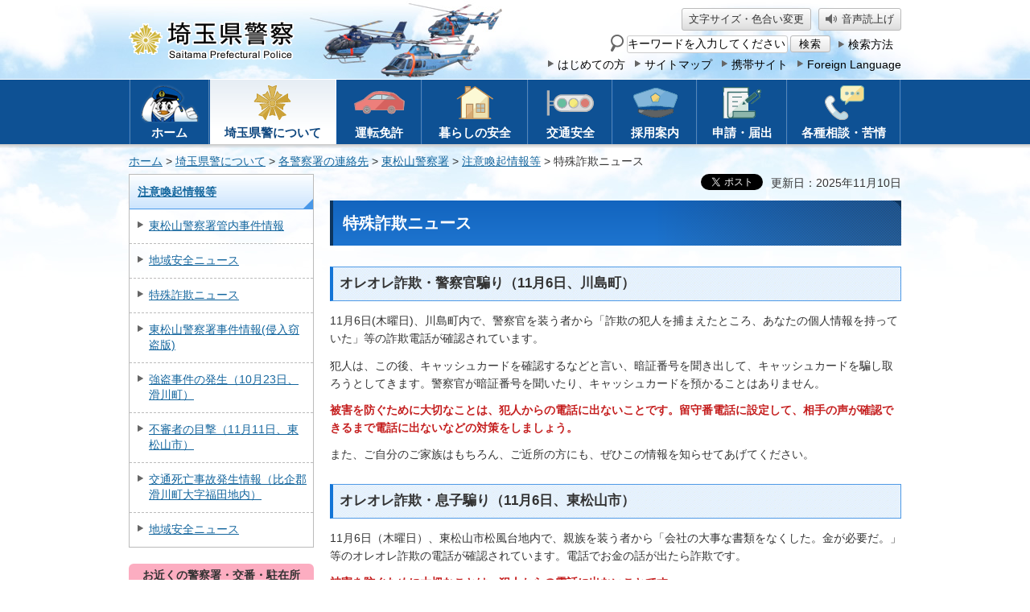

--- FILE ---
content_type: text/html
request_url: https://www.police.pref.saitama.lg.jp/p0210/1111tokushusagi.html
body_size: 12705
content:
<!doctype html>
<html lang="ja" xmlns:og="http://ogp.me/ns#" xmlns:fb="http://www.facebook.com/2008/fbml">
<head>
<meta charset="utf-8">

<title>特殊詐欺ニュース - 埼玉県警察</title>

<meta name="author" content="埼玉県警察">
<meta property="og:title" content="特殊詐欺ニュース" />
<meta property="og:type" content="article" />
<meta property="og:description" content="" />
<meta property="og:url" content="https://www.police.pref.saitama.lg.jp/p0210/1111tokushusagi.html" />
<meta property="og:image" content="http://www.police.pref.saitama.lg.jp/shared/site_rn/images/sns/logo.png" />
<meta property="og:site_name" content="埼玉県警察" />
<meta property="og:locale" content="ja_jp" />
<meta name="dept_code_1" content="020000000">
<meta name="dept_code_2" content="020210000">
<meta name="dept_code_3" content="020210010">
<meta name="cate_code_1" content="001000000000">
<meta name="cate_code_2" content="">
<meta name="cate_code_3" content="">
<meta name="cate_code_4" content="">
<meta name="publish_start" content="2025-11-10 00:00:00">
<meta name="publish_end" content="2028-11-06 00:00:00">
<meta name="template_id" content="2">
<meta name="template_kind" content="1">
<meta name="template_group" content="police">
<meta name="img" content="">
<meta name="viewport" content="width=device-width, maximum-scale=3.0">
<meta name="format-detection" content="telephone=no">
<link href="/shared/site_rn/style/default.css" rel="stylesheet" media="all">
<link href="/shared/site_rn/style/shared.css" rel="stylesheet" media="all">
<link href="/shared/templates/free_rn/style/edit.css" rel="stylesheet" media="all">
<link href="/shared/site_rn/style/smartphone.css" rel="stylesheet" media="only screen and (max-width : 640px)" class="mc_css">
<link href="/shared/site_rn/images/favicon/favicon.ico" rel="shortcut icon" type="image/vnd.microsoft.icon">
<link href="/shared/site_rn/images/favicon/apple-touch-icon-precomposed.png" rel="apple-touch-icon-precomposed">
<script src="/shared/site_rn/js/jquery.js"></script>
<script src="/shared/site_rn/js/setting.js"></script>
<script>
window.rsDocReaderConf = {lang: 'ja_jp'};
</script>
<script src="//f1-as.readspeaker.com/script/7599/webReader/webReader.js?pids=wr&amp;forceAdapter=ioshtml5&amp;disable=translation,lookup&amp;dload=DocReader.AutoAdd"></script>





<script type="text/javascript" src="/shared/js/ga_social_tracking.js"></script>
<script type="text/javascript">
var publish = true;
var userAgent = window.navigator.userAgent.toLowerCase();
var appVersion = window.navigator.appVersion.toLowerCase();
if(userAgent.indexOf('msie') != -1){
  if(appVersion.indexOf('msie 6.') != -1){
    publish = false;
  }else if(appVersion.indexOf('msie 7.') != -1){
    publish = false;
  }
}
if(publish){
	window.twttr = (function (d,s,id) {
	  var t, js, fjs = d.getElementsByTagName(s)[0];
	  if (d.getElementById(id)) return; js=d.createElement(s); js.id=id;
	  js.src='//platform.twitter.com/widgets.js'; fjs.parentNode.insertBefore(js, fjs);
	  return window.twttr || (t = { _e: [], ready: function(f){ t._e.push(f) } });
	}(document, 'script', 'twitter-wjs'));
	// Wait for the asynchronous resources to load
	twttr.ready(function(twttr) {
	    _ga.trackTwitter(); //Google Analytics tracking
	});
}
</script>
</head>
<body class="format_free no_javascript">
<div id="fb-root"></div>
<script type="text/javascript">
var publish = true;
var userAgent = window.navigator.userAgent.toLowerCase();
var appVersion = window.navigator.appVersion.toLowerCase();
if(userAgent.indexOf('msie') != -1){
  if(appVersion.indexOf('msie 6.') != -1){
    publish = false;
  }else if(appVersion.indexOf('msie 7.') != -1){
    publish = false;
  }
}
if(publish){
	window.fbAsyncInit = function() {
	  _ga.trackFacebook(); //Google Analytics tracking
	};
	(function(d, s, id) {
	  var js, fjs = d.getElementsByTagName(s)[0];
	  if (d.getElementById(id)) return;
	  js = d.createElement(s); js.id = id;
	  js.src = "//connect.facebook.net/ja_JP/sdk.js#xfbml=1&version=v2.0";
	  fjs.parentNode.insertBefore(js, fjs);
	}(document, 'script', 'facebook-jssdk'));
}
</script>
<script src="/shared/site_rn/js/init.js"></script>
<div id="tmp_wrapper">
<noscript>
<p>このサイトではJavaScriptを使用したコンテンツ・機能を提供しています。JavaScriptを有効にするとご利用いただけます。</p>
</noscript>
<p><a href="#tmp_honbun" class="skip">本文へスキップします。</a></p>

<header id="tmp_header">
<div id="tmp_hlogo">
<p><a href="/index.html"><span><img alt="埼玉県警察" height="50" src="/shared/site_rn/images/header/hlogo.png" title="埼玉県警察" width="206" /></span></a></p>
</div>
<div id="tmp_means">
<div id="tmp_means_primary">
<ul class="hnavi2">
	<li><a href="/moji.html">文字サイズ・色合い変更</a></li>
	<li class="voice_btn"><a accesskey="L" href="//app-as.readspeaker.com/cgi-bin/rsent?customerid=7599&amp;lang=ja_jp&amp;readid=tmp_main,tmp_update&amp;url=" onclick="readpage(this.href, 'tmp_readspeaker'); return false;" rel="nofollow" class="rs_href"><span>音声読上げ</span></a></li>
</ul>
</div>
<div id="tmp_means_secondary">
<div id="tmp_search">
<form action="/search/search.php" id="tmp_gsearch" name="tmp_gsearch">
<div class="box_sch">
<p class="sch_ttl used_bg_img"><label for="tmp_query"><span>サイト内検索</span></label></p>
<p class="sch_box"><input id="tmp_query" name="keyword" size="31" type="text" /></p>
</div>
<div class="box_sch">
<p class="sch_btn"><input id="tmp_func_sch_btn" name="sa" type="submit" value="検索" /></p>
<p id="tmp_search_hidden"><input name="site" type="hidden" value="police" /></p>
<p class="sch_list"><a href="/kensaku.html">検索方法</a></p>
</div>
</form>
</div>
</div>
<div id="tmp_means_tertiary">
<ul class="hnavi">
	<li><a href="/hajimete.html"><span>はじめての方</span></a></li>
	<li><a href="/sitemap.html"><span>サイトマップ</span></a></li>
	<li><a href="/mobile/index.html"><span>携帯サイト</span></a></li>
	<li class="last"><a href="/foreignlanguage/index.html" lang="en"><span>Foreign Language</span></a></li>
</ul>
</div>
</div>
<ul id="tmp_hnavi_s">
	<li id="tmp_hnavi_lmenu"><a href="javascript:void(0);"><span>コンテンツメニュー</span></a></li>
	<li id="tmp_hnavi_rmenu"><a href="javascript:void(0);"><span>検索メニュー</span></a></li>
</ul>
</header>
<div id="tmp_sma_menu">
<div id="tmp_sma_lmenu" class="wrap_sma_sch">
<div class="sma_sch">
<div class="sma_sch_cnt">&nbsp;</div>
<p class="close_btn"><a href="javascript:void(0);"><span>閉じる</span></a></p>
</div>
</div>
<div id="tmp_sma_rmenu" class="wrap_sma_sch">
<div class="sma_sch">
<div class="sma_sch_cnt">&nbsp;</div>
<p class="close_btn"><a href="javascript:void(0);"><span>閉じる</span></a></p>
</div>
</div>
</div>

<nav id="tmp_wrap_gnavi">
<div id="tmp_gnavi">
<ul>
	<li id="tmp_glist1"><a href="/index.html"><span>ホーム</span></a></li>
	<li id="tmp_glist2"><a href="/kenke/index.html"><span>埼玉県警について</span></a></li>
	<li id="tmp_glist3"><a href="/menkyo/index.html"><span>運転免許</span></a></li>
	<li id="tmp_glist4"><a href="/kurashi/index.html"><span>暮らしの安全</span></a></li>
	<li id="tmp_glist5"><a href="/kotsu/index.html"><span>交通安全</span></a></li>
	<li id="tmp_glist6"><a href="/saiyo/index.html"><span>採用案内</span></a></li>
	<li id="tmp_glist7"><a href="/shinse/index.html"><span>申請・届出</span></a></li>
	<li id="tmp_glist8"><a href="/sodan/index.html"><span>各種相談・苦情</span></a></li>
</ul>
</div>
</nav>

<div id="tmp_pankuzu">
<p><a href="/index.html">ホーム</a> &gt; <a href="/kenke/index.html">埼玉県警について</a> &gt; <a href="/kenke/kesatsusho/index.html">各警察署の連絡先</a> &gt; <a href="/kenke/kesatsusho/matsuyama/index.html">東松山警察署</a> &gt; <a href="/kenke/kesatsusho/matsuyama/remind/index.html">注意喚起情報等</a> &gt; 特殊詐欺ニュース</p>
</div>
<div id="tmp_wrap_main" class="column_lnavi">
<div id="tmp_main">


<div class="wrap_col_lft_navi">
<div class="col_lft_navi">



<div id="tmp_lnavi">
<div id="tmp_lnavi_ttl">
<p><a href="/kenke/kesatsusho/matsuyama/remind/index.html">注意喚起情報等</a></p>
</div>
<div id="tmp_lnavi_cnt">
<ul>
<li><a href="/p0210/kenke/zikenzyouhou.html">東松山警察署管内事件情報</a></li>
<li><a href="/p0210/event/tiikianzennews.html">地域安全ニュース</a></li>
<li><a href="/p0210/1111tokushusagi.html">特殊詐欺ニュース</a></li>
<li><a href="/p0210/0331_jiken_sinnyusetou.html">東松山警察署事件情報(侵入窃盗版)</a></li>
<li><a href="/p0210/event/goutou1023.html">強盗事件の発生（10月23日、滑川町）</a></li>
<li><a href="/p0210/event/20251111husinsya.html">不審者の目撃（11月11日、東松山市）</a></li>
<li><a href="/p0210/2025111.html">交通死亡事故発生情報（比企郡滑川町大字福田地内）</a></li>
<li><a href="/p0210/event/20251120inosisi.html">地域安全ニュース</a></li>
</ul>
</div>
</div>


<div id="tmp_cnavi">
<div id="tmp_lnavi_police">
<div id="tmp_lnavi_police_ttl">
<p>お近くの警察署・交番・駐在所</p>
</div>
<div id="tmp_lnavi_police_cnt">
<ul class="img_btn">
	<li id="tmp_city_btn"><a href="/kenke/kesatsusho/shichoson.html"><span>市町村名から探す</span></a></li>
	<li id="tmp_map_btn"><a href="/kenke/kesatsusho/chizu.html"><span>地図から探す</span></a></li>
</ul>
</div>
</div>
<ul id="tmp_contact_btn">
	<li id="tmp_contact_btn2"><a href="/a0030/sodan/110-soudan.html"><span>ご意見・ご要望</span></a></li>
</ul>
<ul class="img_btn">
	<li id="tmp_event_btn"><a href="/cgi-bin/event_cal/cal_month.cgi"><span>イベントカレンダー</span></a></li>
	<li id="tmp_movie_btn"><a href="https://www.youtube.com/channel/UCkmVVPvKQXMJkiMpBNK01eQ" target="_blank"><span>YouTube動画<em>（埼玉県警察公式チャンネル）</em>一覧</span></a></li>
</ul>
</div>

</div>
</div>
<div class="wrap_col_main">
<div class="col_main">
<p id="tmp_honbun" class="skip">ここから本文です。</p>
<div id="tmp_readspeaker" class="rs_preserve rs_skip rs_splitbutton rs_addtools rs_exp"></div>
<!--index_start-->
<div id="tmp_contents">

<div class="text_r">
<div id="tmp_social_plugins"><div class="social_media_btn facebook_btn">
<div data-href="https://www.police.pref.saitama.lg.jp/p0210/1111tokushusagi.html" data-send="false" data-layout="button_count" data-width="120" data-show-faces="false" class="fb-like"></div>
</div><div class="social_media_btn twitter_btn">
<a href="https://twitter.com/share" data-url="https://www.police.pref.saitama.lg.jp/p0210/1111tokushusagi.html" data-text="特殊詐欺ニュース" data-lang="ja" class="twitter-share-button">ツイート</a>
<script type="text/javascript">
if(publish){
	!function(d,s,id){var js,fjs=d.getElementsByTagName(s)[0],p=/^http:/.test(d.location)?'http':'https';if(!d.getElementById(id)){js=d.createElement(s);js.id=id;js.src=p+'://platform.twitter.com/widgets.js';fjs.parentNode.insertBefore(js,fjs);}}(document, 'script', 'twitter-wjs');
}
</script>
</div>
</div>
<p id="tmp_update">更新日：2025年11月10日</p>
</div>

<h1>特殊詐欺ニュース</h1>
<h2>オレオレ詐欺・警察官騙り（11月6日、川島町）</h2>
<p>11月6日(木曜日)、川島町内で、警察官を装う者から「詐欺の犯人を捕まえたところ、あなたの個人情報を持っていた」等の詐欺電話が確認されています。</p>
<p>犯人は、この後、キャッシュカードを確認するなどと言い、暗証番号を聞き出して、キャッシュカードを騙し取ろうとしてきます。警察官が暗証番号を聞いたり、キャッシュカードを預かることはありません。</p>
<p><strong><span class="txt_red">被害を防ぐために大切なことは、犯人からの電話に出ないことです。留守番電話に設定して、相手の声が確認できるまで電話に出ないなどの対策をしましょう。</span></strong></p>
<p>また、ご自分のご家族はもちろん、ご近所の方にも、ぜひこの情報を知らせてあげてください。</p>
<h2>オレオレ詐欺・息子騙り（11月6日、東松山市）</h2>
<p>11月6日（木曜日）、東松山市松風台地内で、親族を装う者から「会社の大事な書類をなくした。金が必要だ。」等のオレオレ詐欺の電話が確認されています。電話でお金の話が出たら詐欺です。</p>
<p><span class="txt_red"><strong>被害を防ぐために大切なことは、犯人からの電話に出ないことです。</strong></span></p>
<p>留守番電話に設定して、相手の声が確認できるまで電話に出ないなどの対策をしましょう。また、ナンバーディスプレイ・サービスに加入するなど、電話を掛けてきた相手の電話番号を確認するなどの対策をしましょう。</p>
<h2>還付金等詐欺（10月31日、川島町）</h2>
<p>10月31日（金曜日）、川島町内で、役場職員を装う者から「過払いの保険料返還のための書類を送りましたが、どちらの銀行をお使いですか」等の詐欺電話が確認されています。なお、埼玉県内では還付金等詐欺被害が大幅に増加しています。</p>
<p>犯人は、この後、銀行やコンビニ等のATMに誘導して、電話で指示しながら、お金を振り込ませようとするほか、銀行員等を装う者が訪問し、カードを新しくする等と言い、暗証番号を聞き出し、キャッシュカードを騙し取ろうとしてきます。</p>
<p><span class="txt_red"><strong>被害を防ぐために大切なことは、犯人からの電話に出ないことです。留守番電話に設定して、相手の声が確認できるまで電話に出ないなどの対策をしましょう。</strong></span></p>
<h2>オレオレ詐欺（10月31日、東松山市）</h2>
<p>10月31日（金曜日）、東松山市内で、親族を装う者から「おれだよ。わかるだろ。このあと、家にいる？」等のオレオレ詐欺の電話が確認されています。電話でお金の話が出たら詐欺です。</p>
<p><span class="txt_red"><strong>被害を防ぐために大切なことは、犯人からの電話に出ないことです。</strong></span></p>
<p>留守番電話に設定して、相手の声が確認できるまで電話に出ないなどの対策をしましょう。また、ナンバーディスプレイ・サービスに加入するなど、電話を掛けてきた相手の電話番号を確認するなどの対策をしましょう。</p>
<h2>還付金等詐欺（10月27日、川島町）</h2>
<p>10月27日(月曜日)、川島町内で、役場職員を装う者から「過払いの保険料返還のための書類を送りましたが、どちらの銀行をお使いですか」等の詐欺電話が確認されています。なお、埼玉県内では還付金等詐欺被害が大幅に増加しています。</p>
<p>犯人は、この後、銀行やコンビニ等のATMに誘導して、電話で指示しながら、お金を振り込ませようとするほか、銀行員等を装う者が訪問し、カードを新しくする等と言い、暗証番号を聞き出し、キャッシュカードを騙し取ろうとしてきます。</p>
<p><strong><span class="txt_red">被害を防ぐために大切なことは、犯人からの電話に出ないことです。留守番電話に設定して、相手の声が確認できるまで電話に出ないなどの対策をしましょう。</span></strong></p>
<h2>還付金等詐欺（10月16日、東松山市）</h2>
<p>10月16日(木曜日)、東松山市内で、市役所職員を装う者から「医療費還付の書類を送りましたが、どちらの銀行をお使いですか」等の詐欺電話が確認されています。なお、埼玉県内では還付金等詐欺被害が大幅に増加しています。</p>
<p>犯人は、この後、銀行やコンビニ等のATMに誘導して、電話で指示しながら、お金を振り込ませようとするほか、銀行員等を装う者が訪問し、カードを新しくする等と言い、暗証番号を聞き出し、キャッシュカードを騙し取ろうとしてきます。</p>
<p><span class="txt_red">被害を防ぐために大切なことは、犯人からの電話に出ないことです。留守番電話に設定して、相手の声が確認できるまで電話に出ないなどの対策をしましょう。</span></p>
<h2>不審電話・病院騙り（10月16日、東松山市）</h2>
<p>10月16日(木曜日)、東松山市で、病院職員を装う者から「息子さんが病院に搬送されました」等のオレオレ詐欺に発展する可能性のある不審電話が確認されています。</p>
<p><span class="txt_red">被害を防ぐために大切なことは、犯人からの電話に出ないことです。留守番電話に設定して、相手の声が確認できるまで電話に出ないなどの対策をしましょう。</span></p>
<h2>還付金等詐欺（10月14日、東松山市）</h2>
<p>10月14日(火曜日)、東松山市内で、市役所職員を装う者から「保険料の過払金があり還付に関する書類を送っていますが、返送されていません」等の詐欺電話が確認されています。</p>
<p>なお、埼玉県内では還付金等詐欺被害が大幅に増加しています。犯人は、この後、銀行やコンビニ等のATMに誘導して、電話で指示しながら、お金を振り込ませようとするほか、銀行員等を装う者が訪問し、カードを新しくする等と言い、暗証番号を聞き出し、キャッシュカードを騙し取ろうとしてきます。</p>
<p><span class="txt_red"><strong>被害を防ぐために大切なことは、犯人からの電話に出ないことです。留守番電話に設定して、相手の声が確認できるまで電話に出ないなどの対策をしましょう。</strong></span></p>
<p>なお、携帯電話を使用しながらATMを操作している方を見かけたら、声をかけて、詐欺被害防止にご協力をお願いします。</p>
<h2>オレオレ詐欺（10月8日、東松山市）</h2>
<p>10月8日(水曜日)、東松山市内で、親族を装う者から「会社の大切な書類の入ったカバンをなくした。金が必要だ。」等のオレオレ詐欺の電話が確認されています。電話でお金の話が出たら詐欺です。</p>
<p><span class="txt_red"><strong>被害を防ぐために大切なことは、犯人からの電話に出ないことです。</strong></span></p>
<p>留守番電話に設定して、相手の声が確認できるまで電話に出ないなどの対策をしましょう。また、ナンバーディスプレイ・サービスに加入するなど、電話を掛けてきた相手の電話番号を確認するなどの対策をしましょう。</p>
<h2>還付金等詐欺（9月26日、東松山市）</h2>
<p>　9月26日(金曜日)、東松山市内で、市役所職員を装う者から「医療費の過払金があり還付に関する書類を送っていますが、返送されていません」等の詐欺電話が確認されています。</p>
<p>　なお、埼玉県内では還付金等詐欺被害が大幅に増加しています。犯人は、この後、銀行やコンビニ等のATMに誘導して、電話で指示しながら、お金を振り込ませようとするほか、銀行員等を装う者が訪問し、カードを新しくする等と言い、暗証番号を聞き出し、キャッシュカードを騙し取ろうとしてきます。</p>
<p>　<strong><span class="txt_red">被害を防ぐために大切なことは、犯人からの電話に出ないことです。留守番電話に設定して、相手の声が確認できるまで電話に出ないなどの対策をしましょう。</span></strong></p>
<p>　なお、携帯電話を使用しながらATMを操作している方を見かけたら、声をかけて、詐欺被害防止にご協力をお願いします。</p>
<h2>詐欺電話・警察官騙り（9月12日、東松山市）</h2>
<p>9月12日(金曜日)、東松山市内で、警察官を装う者から「詐欺の犯人を捕まえたところ、あなたの個人情報を持っていた」等の詐欺電話が確認されています。</p>
<p>犯人は、この後、キャッシュカードを確認するなどと言い、暗証番号を聞き出して、キャッシュカードを騙し取ろうとしてきます。警察官が暗証番号を聞いたり、キャッシュカードを預かることはありません。</p>
<p><strong><span class="txt_red">被害を防ぐために大切なことは、犯人からの電話に出ないことです。留守番電話に設定して、相手の声が確認できるまで電話に出ないなどの対策をしましょう。</span></strong></p>
<p>また、ご自分のご家族はもちろん、ご近所の方にも、ぜひこの情報を知らせてあげてください。</p>
<h2>自動音声ガイダンス（9月10日、東松山市）</h2>
<p>9月10日、東松山市大字上野本地内において、通信事業者を装う者から「この電話は使えなくなります。ダイヤル○番を押してください。」等と自動音声のガイダンスが流れてくる不審な電話が確認されています。</p>
<p>音声ガイダンスに従って操作してしまうと、警察官等を装う者から「お金を振り込んでほしい」等と要求してくることが予想されます。皆様の財産を守るためにも、</p>
<ul>
	<li><strong><span class="txt_red">電話を留守番電話に設定する</span></strong></li>
	<li><strong><span class="txt_red">ナンバーディスプレイで相手を確認する</span></strong></li>
	<li><strong><span class="txt_red">国際通話利用停止の申し込みをする</span></strong></li>
	<li><strong><span class="txt_red">防犯機能付き電話機に買い替える</span></strong></li>
</ul>
<p>等、犯人からの電話に出ない対策を徹底してください。</p>
<h2>還付金等詐欺（9月2日、東松山市）</h2>
<p>9月2日(火曜日)、東松山市内で、市役所職員を装う者から「累積保険料の還付に関する書類を送っていますが、返送されていません」等の詐欺電話が確認されています。</p>
<p>なお、埼玉県内では還付金等詐欺被害が大幅に増加しています。犯人は、この後、銀行やコンビニ等のATMに誘導して、電話で指示しながら、お金を振り込ませようとするほか、銀行員等を装う者が訪問し、カードを新しくする等と言い、暗証番号を聞き出し、キャッシュカードを騙し取ろうとしてきます。</p>
<p><span class="txt_red">被害を防ぐために大切なことは、犯人からの電話に出ないことです。留守番電話に設定して、相手の声が確認できるまで電話に出ないなどの対策をしましょう。</span></p>
<p>なお、携帯電話を使用しながらATMを操作している方を見かけたら、声をかけて、詐欺被害防止にご協力をお願いします。</p>
<h2>還付金等詐欺（8月25日、川島町）</h2>
<p>8月25日(月曜日)、川島町内で、町役場職員を装う者から「累積保険料の還付に関する書類を送っていますが、返送されていません」等の詐欺電話が確認されています。</p>
<p>なお、埼玉県内では還付金等詐欺被害が大幅に増加しています。犯人は、この後、銀行やコンビニ等のATMに誘導して、電話で指示しながら、お金を振り込ませようとするほか、銀行員等を装う者が訪問し、カードを新しくする等と言い、暗証番号を聞き出し、キャッシュカードを騙し取ろうとしてきます。</p>
<p><span class="txt_red">被害を防ぐために大切なことは、犯人からの電話に出ないことです。留守番電話に設定して、相手の声が確認できるまで電話に出ないなどの対策をしましょう。</span></p>
<p>なお、携帯電話を使用しながらATMを操作している方を見かけたら、声をかけて、詐欺被害防止にご協力をお願いします。</p>
<h2>還付金等詐欺（8月12日、東松山市）</h2>
<p>8月12日(火曜日)、東松山市内で、市役所職員を装う者から「介護保険料の還付金があります。書類を送っていますが、届いていないですか」等の詐欺電話が確認されています。</p>
<p>なお、埼玉県内では還付金等詐欺被害が大幅に増加しています。犯人は、この後、銀行やコンビニ等のATMに誘導して、電話で指示しながら、お金を振り込ませようとするほか、銀行員等を装う者が訪問し、カードを新しくする等と言い、暗証番号を聞き出し、キャッシュカードを騙し取ろうとしてきます。</p>
<p><span class="txt_red">被害を防ぐために大切なことは、犯人からの電話に出ないことです。留守番電話に設定して、相手の声が確認できるまで電話に出ないなどの対策をしましょう。</span></p>
<p>なお、携帯電話を使用しながらATMを操作している方を見かけたら、声をかけて、詐欺被害防止にご協力をお願いします。</p>
<h2>警察官を騙る不審電話（7月20日、川島町）</h2>
<p>7月20日(日曜日)、川島町地内で、警察官を騙る者から「詐欺の犯人があなた名義の通帳を持っていた」「あなたも犯人になる可能性がある」等の不審電話が確認されています。</p>
<p>電話に応じると、SNSのビデオ通話機能やトーク機能を用いて、偽の警察手帳や逮捕状を見せられ、個人情報を聞き出され、お金を振り込ませようとします。</p>
<p>たとえ警察を名乗っても「電話でお金の話」は詐欺です。</p>
<p>被害に遭わないために、留守番電話に設定し、特に「＋●●●」(●は数字)から始まる身に覚えのない海外からの不審電話には出ない対策をしましょう。</p>
<h2>還付金等詐欺（6月27日、川島町）</h2>
<p>6月27日(金曜日)、川島町南園部地内で、町役場職員を装う者から「保険料還付の封筒を送りましたが返信がありません」等の詐欺電話があり、その後、被害が発生しました。</p>
<p>犯人は、銀行やコンビニ等のATMに誘導して、電話で指示しながら、お金を振り込ませようとしてきます。</p>
<p><span class="txt_red"><strong>被害を防ぐために大切なことは、犯人からの電話に出ないことです。留守番電話に設定して、相手の声が確認できるまで電話に出ないなどの対策をしましょう。</strong></span></p>
<p>なお、携帯電話を使用しながらATMを操作している方を見かけたら、声をかけて、詐欺被害防止にご協力をお願いします。</p>
<p><strong><span class="txt_green">実際にかかってきた詐欺の犯人とのやり取り音声はこちら。防犯対策にご活用ください。</span>&rarr;<a href="/c0010/kurashi/kanpuonsei.html">還付金等詐欺に注意！</a></strong></p>
<h2>オレオレ詐欺（6月27日、東松山市）</h2>
<p>6月27日(金曜日)、東松山市内で、親族を装う者から「飲食店で書類をなくした」等のオレオレ詐欺の電話が確認されています。電話でお金の話が出たら詐欺です。</p>
<p><span class="txt_red"><strong>被害を防ぐために大切なことは、犯人からの電話に出ないことです。</strong></span></p>
<p>留守番電話に設定して、相手の声が確認できるまで電話に出ないなどの対策をしましょう。また、ご自分のご家族はもちろん、ご近所の方にも、ぜひこの情報を知らせてあげてください。</p>
<h2>還付金等詐欺（6月4日、川島町）</h2>
<p>6月4日(水曜日)、川島町内で、町役場職員を装う者から「保険料還付の封筒を送りましたが返信がありません」等の詐欺電話が確認されています。なお、埼玉県内では還付金等詐欺被害が大幅に増加しています。</p>
<p>犯人は、この後、銀行やコンビニ等のATMに誘導して、電話で指示しながら、お金を振り込ませようとするほか、銀行員等を装う者が訪問し、カードを新しくする等と言い、暗証番号を聞き出し、キャッシュカードを騙し取ろうとしてきます。</p>
<p><strong><span class="txt_red">被害を防ぐために大切なことは、犯人からの電話に出ないことです。留守番電話に設定して、相手の声が確認できるまで電話に出ないなどの対策をしましょう。</span></strong></p>
<p>なお、携帯電話を使用しながらATMを操作している方を見かけたら、声をかけて、詐欺被害防止にご協力をお願いします。</p>
<p><strong><span class="txt_green">実際にかかってきた詐欺の犯人とのやり取り音声はこちら。防犯対策にご活用ください。&rarr;<a href="/c0010/kurashi/kanpuonsei.html">還付金等詐欺に注意！</a></span></strong></p>
<h2>オレオレ詐欺（5月26日、東松山市）</h2>
<p>5月26日(月曜日)、東松山市内で、親族を装う者から「飲食店で書類をなくした」等のオレオレ詐欺の電話が確認されています。電話でお金の話が出たら詐欺です。</p>
<p><strong><span class="txt_red">被害を防ぐために大切なことは、犯人からの電話に出ないことです。</span></strong></p>
<p>留守番電話に設定して、相手の声が確認できるまで電話に出ないなどの対策をしましょう。また、ご自分のご家族はもちろん、ご近所の方にも、ぜひこの情報を知らせてあげてください。</p>
<h2>オレオレ詐欺（5月15日、東松山市）</h2>
<p>5月15日(木曜日)、東松山市内で、病院職員や親族を装う者から「息子さんが喉のガンで手術する」「投資に失敗した」等のオレオレ詐欺の電話が確認されています。<strong><span class="txt_red">電話でお金の話が出たら詐欺です。</span></strong></p>
<p><strong><span class="txt_red">被害を防ぐために大切なことは、犯人からの電話に出ないことです。留守番電話に設定して、相手の声が確認できるまで電話に出ないなどの対策をしましょう。</span></strong></p>
<p>また、ご自分のご家族はもちろん、ご近所のかたにも、ぜひこの情報を知らせてあげてください。</p>
<h2>還付金等詐欺（5月6日、吉見町）</h2>
<p>5月6日(火曜日)、吉見町内で、町役場職員を装う者から「保険の還付金があり、金融機関から電話がいきます」等の詐欺電話が確認されています。</p>
<p>なお、県内では還付金等詐欺被害が大幅に増加しています。</p>
<p>犯人は、この後、銀行やコンビニ等のATMに誘導して、電話で指示しながら、お金を振り込ませようとするほか、銀行員等を装う者が訪問し、カードを新しくする等と言い、暗証番号を聞き出し、キャッシュカードを騙し取ろうとしてきます。</p>
<p><strong><span class="txt_red">被害を防ぐために大切なことは、犯人からの電話に出ないことです。</span><span class="txt_green">留守番電話に設定して、相手の声が確認できるまで電話に出ないなどの対策をしましょう。</span></strong></p>
<h2>還付金等詐欺（4月17日、川島町）</h2>
<p>4月17日(木曜日)、川島町内において、役場の職員を装う者から「保険料過払金の返還がありますが、どこの銀行口座をお持ちですか？預金残高はどれくらいありますか？」等の詐欺電話が確認されています。</p>
<p>犯人は、この後、銀行やコンビニ等のATMに誘導して、電話で指示しながら、お金を振り込ませようとするほか、銀行員等を装う者が訪問し、カードを新しくする等と言い、暗証番号を聞き出し、キャッシュカードを騙し取ろうとしてきます。</p>
<p><span class="txt_red"><strong>被害を防ぐために大切なことは、犯人からの電話に出ないことです。留守番電話に設定して、相手の声が確認できるまで電話に出ないなどの対策をしましょう。</strong></span></p>
<p><span class="txt_green"><strong>なお、携帯電話を使用しながらATMを操作している方を見かけたら、声をかけて、詐欺被害防止にご協力をお願いします。</strong></span></p>
<h2>オレオレ詐欺（4月17日、東松山市）</h2>
<p>4月17日(木曜日)、東松山市内で、警察官を装う者から「あなたは事件に関与している」等の詐欺電話が確認されています。</p>
<p>犯人は、この後、身の潔白を証明するため等と様々な理由付けをして、現金を騙し取ろうとしてきます。</p>
<p><span class="txt_red"><strong>被害を防ぐために大切なことは、犯人からの電話に出ないことです。留守番電話に設定して、相手の声が確認できるまで電話に出ないなどの対策をしましょう。</strong></span></p>
<h2>オレオレ詐欺（4月15日、滑川町）</h2>
<p>4月15日(火曜日)、滑川町内で、警察官を装う者から「あなたは事件に関与している」等の詐欺電話が確認されています。</p>
<p>犯人は、この後、身の潔白を証明するため等と様々な理由付けをして、現金を騙し取ろうとしてきます。</p>
<p><strong><span class="txt_red">被害を防ぐために大切なことは、犯人からの電話に出ないことです。留守番電話に設定して、相手の声が確認できるまで電話に出ないなどの対策をしましょう。</span></strong></p>
<h2>還付金等詐欺（4月10日、東松山市・滑川町）</h2>
<p>4月10日(木曜日)、東松山市や滑川町内において、市役所や役場の職員を装う者から「保険料過払金の返還がありますが、どこの銀行口座をお持ちですか？預金残高はどれくらいありますか？」等の詐欺電話が確認されています。</p>
<p>なお、県内では還付金等詐欺被害が大幅に増加しています。</p>
<p>犯人は、この後、銀行やコンビニ等のATMに誘導して、電話で指示しながら、お金を振り込ませようとするほか、銀行員等を装う者が訪問し、カードを新しくする等と言い、暗証番号を聞き出し、キャッシュカードを騙し取ろうとしてきます。</p>
<p><span class="txt_red"><strong>被害を防ぐために大切なことは、犯人からの電話に出ないことです。留守番電話に設定して、相手の声が確認できるまで電話に出ないなどの対策をしましょう。</strong></span></p>
<p><span class="txt_green"><strong>なお、携帯電話を使用しながらATMを操作している方を見かけたら、声をかけて、詐欺被害防止にご協力をお願いします。</strong></span></p>
<h2>還付金等詐欺（3月24日、滑川町）</h2>
<p>3月24日(月曜日)、滑川町大字月輪地内で、町役場職員を装う者から「保険料の還付がありますが、どこの銀行口座をお持ちですか？預金残高はどれくらいありますか？」等の詐欺電話が確認されています。</p>
<p>なお、県内では還付金等詐欺被害が大幅に増加しています。</p>
<p>犯人は、この後、銀行やコンビニ等のATMに誘導して、電話で指示しながら、お金を振り込ませようとするほか、銀行員等を装う者が訪問し、カードを新しくする等と言い、暗証番号を聞き出し、キャッシュカードを騙し取ろうとしてきます。</p>
<p><span class="txt_red"><strong>被害を防ぐために大切なことは、犯人からの電話に出ないことです。留守番電話に設定して、相手の声が確認できるまで電話に出ないなどの対策をしましょう。</strong></span></p>
<p><span class="txt_red"><strong>なお、携帯電話を使用しながらATMを操作している方を見かけたら、声をかけて、詐欺被害防止にご協力をお願いします。</strong></span></p>
<h2>不審電話（3月15日、吉見町）</h2>
<p>3月15日(土曜日)、吉見町内で、通信事業者や総務省を装う者から「未納料金があります」、「この電話は使えなくなります」、「ダイヤルの〇番を押してください」等の音声ガイダンスが流れてくる電話が確認されています。</p>
<p><span class="txt_green"><strong>音声ガイダンスに従って操作すると、身に覚えのないお金を要求されるなど、犯罪に巻き込まれるおそれがあります。</strong></span></p>
<p><strong><span class="txt_red">被害に遭わないために、留守番電話に設定し、特に「＋〇〇〇」(〇は数字)から始まる身に覚えのない海外からの不審電話には出ない対策をしましょう。</span></strong></p>
<h2>オレオレ詐欺・警察官騙り（3月14日、東松山市）</h2>
<p>3月14日(金曜日)、東松山市内で、警察官を装う者から「あなたは犯罪に巻き込まれています」等の詐欺電話が確認されています。</p>
<p>犯人は、この後、キャッシュカードを確認するなどと言い、暗証番号を聞き出して、キャッシュカードを騙し取ろうとしてきます。</p>
<p><strong><span class="txt_red">警察官が暗証番号を聞いたり、キャッシュカードを預かることはありません。</span></strong></p>
<p>被害を防ぐために大切なことは、犯人からの電話に出ないことです。<strong><span class="txt_red">留守番電話に設定して、相手の声が確認できるまで電話に出ないなどの対策をしましょう。</span></strong></p>
<h2>オレオレ詐欺・警察官騙り（3月8日、東松山市）</h2>
<p>3月8日(土曜日)、東松山市内で、警察官を騙る者から、「あなたの事を捜査しています。」等の不審電話が確認されています。</p>
<p>電話に応じると、SNSのビデオ通話機能やトーク機能を用いて、偽の警察手帳や逮捕状を見せられ、個人情報を聞き出され、お金を振り込ませようとします。</p>
<p>たとえ警察を名乗っても、「電話でお金の話」は詐欺です。</p>
<p><span class="txt_red"><strong>被害に遭わないために、留守番電話に設定し、特に「＋〇〇〇」(〇は数字)から始まる身に覚えのない海外からの不審電話には出ない対策をしましょう。</strong></span></p>
<h2>還付金等詐欺（2月21日、滑川町）</h2>
<p>2月21日(金曜日)、滑川町内で、町役場職員を装う者から「保険料の還付がありますが、どこの銀行口座をお持ちですか？」等の詐欺電話が確認されています。</p>
<p>なお、県内では還付金等詐欺被害が大幅に増加しています。</p>
<p>犯人は、この後、銀行やコンビニ等のATMに誘導して、電話で指示しながら、お金を振り込ませようとするほか、銀行員等を装う者が訪問し、カードを新しくする等と言い、暗証番号を聞き出し、キャッシュカードを騙し取ろうとしてきます。</p>
<p><strong><span class="txt_red">被害を防ぐために大切なことは、犯人からの電話に出ないことです。留守番電話に設定して、相手の声が確認できるまで電話に出ないなどの対策をしましょう。</span></strong></p>
<p><strong><span class="txt_green">なお、携帯電話を使用しながらATMを操作している方を見かけたら、声をかけて、詐欺被害防止にご協力をお願いします。</span></strong></p>
<h2>オレオレ詐欺（2月10日、東松山市）</h2>
<p>2月10日(月曜日)、東松山市内で、親族を装う者から「携帯電話を水没させて電話番号が変わった」「書類をなくしたからお金を払わなければならない」等のオレオレ詐欺の電話が確認されています。</p>
<p><span class="txt_red"><strong>電話でお金の話が出たら詐欺です。</strong></span></p>
<p>被害を防ぐために大切なことは、犯人からの電話に出ないことです。留守番電話に設定して、相手の声が確認できるまで電話に出ないなどの対策をしましょう。</p>
<h2>オレオレ詐欺（1月30日、東松山市）</h2>
<p>1月30日(木曜日)、東松山市内で、親族を装う者から「体調悪く、病院にいる」「書類をなくしたからお金を払わなければならない」等のオレオレ詐欺の電話が確認されています。</p>
<p><strong><span class="txt_red">電話でお金の話が出たら詐欺です。</span></strong></p>
<p>被害を防ぐために大切なことは、犯人からの電話に出ないことです。留守番電話に設定して、相手の声が確認できるまで電話に出ないなどの対策をしましょう。</p>
<h2>オレオレ詐欺（1月23日、東松山市）</h2>
<p>1月23日(木曜日)、東松山市内で、親族を装う者から「携帯電話をなくしたが、家にないか？」「書類をなくしたからお金を払わなければならない」等のオレオレ詐欺の電話が確認されています。</p>
<p><span class="txt_red">電話でお金の話が出たら詐欺です。</span></p>
<p>被害を防ぐために大切なことは、犯人からの電話に出ないことです。留守番電話に設定して、相手の声が確認できるまで電話に出ないなどの対策をしましょう。</p>
<h2>オレオレ詐欺（1月22日、東松山市）</h2>
<p>1月22日(水曜日)、東松山市内で、親族を装う者から「風邪を引いて声が変わった」「書類と携帯電話を盗まれた」等のオレオレ詐欺の電話が確認されています。</p>
<p><span class="txt_red">電話でお金の話が出たら詐欺です。</span></p>
<p>被害を防ぐために大切なことは、犯人からの電話に出ないことです。留守番電話に設定して、相手の声が確認できるまで電話に出ないなどの対策をしましょう。</p>
<h2>還付金等詐欺（1月20日、東松山市）</h2>
<p>1月20日(月曜日)、東松山市内で、市役所職員を装う者から「医療費の還付金があり、銀行のATMで手続ができます。」等の詐欺電話が確認されています。</p>
<p><span class="txt_red">なお、県内では還付金等詐欺被害が大幅に増加しています。</span></p>
<p>犯人は、この後、銀行やコンビニ等のATMに誘導して、電話で指示しながら、お金を振り込ませようとするほか、銀行員等を装う者が訪問し、カードを新しくする等と言い、暗証番号を聞き出し、キャッシュカードを騙し取ろうとしてきます。</p>
<p>被害を防ぐために大切なことは、犯人からの電話に出ないことです。留守番電話に設定して、相手の声が確認できるまで電話に出ないなどの対策をしましょう。</p>
<p>なお、携帯電話を使用しながらATMを操作している方を見かけたら、声をかけて、詐欺被害防止にご協力をお願いします。</p>
<h2>オレオレ詐欺（1月9日、東松山市）</h2>
<p>1月9日(木曜日)、東松山市内で、親族を装う者から「風邪を引いた」「首が痛い」等のオレオレ詐欺の電話が確認されています。</p>
<p>電話でお金の話が出たら詐欺です。</p>
<p><strong><span class="txt_green">被害を防ぐために大切なことは、犯人からの電話に出ないことです。留守番電話に設定して、相手の声が確認できるまで電話に出ないなどの対策をしましょう。</span></strong></p>
<p>また、ご自分のご家族はもちろん、ご近所の方にも、ぜひこの情報を知らせてあげてください。</p>
<h2>オレオレ詐欺（12月9日、東松山市）</h2>
<p>東松山市内で、親族を装う者から「喫茶店でお金が入った荷物を盗まれてしまった」等のオレオレ詐欺の電話が確認されています。</p>
<p>電話でお金の話が出たら詐欺です。</p>
<p><strong><span class="txt_red">被害を防ぐために大切なことは、犯人からの電話に出ないことです。留守番電話に設定して、相手の声が確認できるまで電話に出ないなどの対策をしましょう。</span></strong></p>
<p>また、ご自分のご家族はもちろん、ご近所の方にも、ぜひこの情報を知らせてあげてください。</p>
<h2>オレオレ詐欺（12月6日、東松山市）</h2>
<p>東松山市内で、親族を装う者から「喫茶店に書類と携帯電話を忘れた」等のオレオレ詐欺の電話が確認されています。</p>
<p>電話でお金の話が出たら詐欺です。</p>
<p><span class="txt_red"><strong>被害を防ぐために大切なことは、犯人からの電話に出ないことです。留守番電話に設定して、相手の声が確認できるまで電話に出ないなどの対策をしましょう。</strong></span></p>
<p>また、ご自分のご家族はもちろん、ご近所の方にも、ぜひこの情報を知らせてあげてください。</p>
<h2>オレオレ詐欺（12月5日、川島町）</h2>
<p>川島町内で、親族を装う者から「喫茶店に書類と携帯電話を忘れた」等のオレオレ詐欺の電話が確認されています。</p>
<p>電話でお金の話が出たら詐欺です。</p>
<p><span class="txt_red"><strong>被害を防ぐために大切なことは、犯人からの電話に出ないことです。留守番電話に設定して、相手の声が確認できるまで電話に出ないなどの対策をしましょう。</strong></span></p>
<p>また、ご自分のご家族はもちろん、ご近所の方にも、ぜひこの情報を知らせてあげてください。</p>
<h2>オレオレ詐欺（12月4日、東松山市）</h2>
<p>東松山市内で、警察官を装う者から「あなたに、マネーロンダリングなど犯罪の容疑がかけられている」等のオレオレ詐欺の電話が確認されています。</p>
<p>その後、犯人からはSNSなどの連絡先を交換することを要求されます。</p>
<p>警察官がSNSなどの連絡先交換を求めたり、SNSなどを使い書類の写真等を送ることはありません。</p>
<p>不審な電話がありましたら、東松山警察署へ通報をお願いします。</p>
<h2>還付金等詐欺（11月21日、滑川町）</h2>
<p>11月21日(木曜日)、滑川町内で、町役場職員を装う者から「保険料還付の書類を送りましたが、返信がありませんでした」等の詐欺電話が確認されています。</p>
<p>犯人は、この後、銀行やコンビニ等のATMに誘導して、電話で指示しながら、お金を振り込ませようとするほか、銀行員等を装う者が訪問し、カードを新しくする等と言い、暗証番号を聞き出し、キャッシュカードを騙し取ろうとしてきます。</p>
<p><span class="txt_red"><strong>被害を防ぐために大切なことは、犯人からの電話に出ないことです。留守番電話に設定して、相手の声が確認できるまで電話に出ないなどの対策をしましょう。</strong></span></p>
<h2>オレオレ詐欺（11月21日、東松山市）</h2>
<p>11月21日(木曜日)、東松山市内で、親族を装う者から「喉が痛くて声が変わった」等のオレオレ詐欺の電話が確認されています。</p>
<p>電話でお金の話が出たら詐欺です。</p>
<p>被害を防ぐために大切なことは、犯人からの電話に出ないことです。留守番電話に設定して、相手の声が確認できるまで電話に出ないなどの対策をしましょう。</p>
<p>また、ご自分のご家族はもちろん、ご近所の方にも、ぜひこの情報を知らせてあげてください。</p>
<h2>還付金等詐欺（11月18日、川島町）</h2>
<p>11月18日(月曜日)、川島町出丸地内において、役場職員を装う者から「累積保険の還付金があります。取引先の銀行はどちらですか？」等の詐欺電話が確認されています。</p>
<p>なお、<span class="txt_red"><strong>県内では還付金等詐欺被害が大幅に増加しています。</strong></span></p>
<p>犯人は、この後、銀行やコンビニ等のATMに誘導して、電話で指示しながら、お金を振り込ませようとするほか、銀行員等を装う者が訪問し、カードを新しくする等と言い、暗証番号を聞き出し、キャッシュカードを騙し取ろうとしてきます。</p>
<p><span class="txt_red"><strong>被害を防ぐために大切なことは、犯人からの電話に出ないことです。留守番電話に設定して、相手の声が確認できるまで電話に出ないなどの対策をしましょう。</strong></span></p>
<h2><strong>還付金等詐欺（11月12日、吉見町）</strong></h2>
<p>11月12日(火曜日)、吉見町地内において、役場職員を装う者から「累積保険の還付金があります。取引先の銀行はどちらですか？」等の詐欺電話が確認されています。</p>
<p>犯人は、この後、銀行やコンビニ等のATMに誘導して、電話で指示しながら、お金を振り込ませようとするほか、銀行員等を装う者が訪問し、カードを新しくする等と言い、暗証番号を聞き出し、キャッシュカードを騙し取ろうとしてきます。</p>
<p><span class="txt_red"><strong>被害を防ぐために大切なことは、犯人からの電話に出ないことです。留守番電話に設定して、相手の声が確認できるまで電話に出ないなどの対策をしましょう。</strong></span></p>
<h2>還付金等詐欺（11月9日、東松山市）</h2>
<p>11月9日（土曜日）、東松山市地内で、市役所の職員を装う者から「累積保険の還付金があります。取引先の銀行はどちらですか？」等の詐欺電話が確認されています。</p>
<p>なお、<span class="txt_red"><strong>県内では還付金等詐欺被害が大幅に増加しています。</strong></span></p>
<p>犯人は、この後、銀行やコンビニ等のATMに誘導して、電話で指示しながら、お金を振り込ませようとするほか、銀行員等を装う者が訪問し、カードを新しくする等と言い、暗証番号を聞き出し、キャッシュカードを騙し取ろうとしてきます。</p>
<p><span class="txt_red"><strong>被害を防ぐために大切なことは、犯人からの電話に出ないことです。留守番電話に設定して、相手の声が確認できるまで電話に出ないなどの対策をしましょう。</strong></span></p>
<h2>オレオレ詐欺（11月8日、東松山市）</h2>
<p>11月8日（金曜日）、東松山市上唐子地内で、親族を装う者から「電車の網棚に鞄を忘れた」「大事な書類など入っていた。」等のオレオレ詐欺の電話が確認されています。</p>
<p>たとえ親族の名前を名乗っていても、突然「電話番号が変わった」「急に現金が必要だ」等の話が出たら詐欺です。</p>
<p>また、電話でお金の話が出たら詐欺です。</p>
<p>被害を防ぐために大切なことは、犯人からの電話に出ないことです。</p>
<p><span class="txt_red"><strong>留守番電話に設定して、相手の声が確認できるまで電話に出ないなどの対策をしましょう。</strong></span></p>
<p>また、ご自分のご家族はもちろん、ご近所の方にも、ぜひこの情報を知らせてあげてください。</p>
<h2>還付金等詐欺（11月8日、川島町）</h2>
<p>11月8日（金曜日）、川島町大字小見野地内で、町役場の職員を装う者から「累積保険の還付金があります。取引先の銀行はどちらですか？」等の詐欺電話が確認されています。</p>
<p>なお、<span class="txt_red"><strong>県内では還付金等詐欺被害が大幅に増加しています。</strong></span></p>
<p>犯人は、この後、銀行やコンビニ等のATMに誘導して、電話で指示しながら、お金を振り込ませようとするほか、銀行員等を装う者が訪問し、カードを新しくする等と言い、暗証番号を聞き出し、キャッシュカードを騙し取ろうとしてきます。</p>
<p><span class="txt_red"><strong>被害を防ぐために大切なことは、犯人からの電話に出ないことです。留守番電話に設定して、相手の声が確認できるまで電話に出ないなどの対策をしましょう。</strong></span></p>
<p>また、ご自分のご家族はもちろん、ご近所の方にも、ぜひこの情報を知らせてあげてください。</p>
<p>なお、携帯電話を使用しながらATMを操作している方を見かけたら、声をかけて、詐欺被害防止にご協力をお願いします。</p>
<p><span class="txt_green"><strong>実際にかかってきた詐欺の犯人とのやり取り音声はこちら。防犯対策にご活用ください。&rarr;&nbsp;<a href="/c0010/kurashi/kanpuonsei.html">還付金等詐欺に注意！</a></strong></span></p>





</div>

<div id="tmp_inquiry">
<div id="tmp_inquiry_ttl"><p>情報発信元</p></div>
<div id="tmp_inquiry_cnt">
<div class="inquiry_parts">
<p>
東松山警察署　</p>
<p class="inq_tel_link">電話：0493-25-0110</p>
</div>
</div>
</div>
<!--index_end-->
</div>
</div>
</div>
<div class="f_pnavi">
<p class="f_ptop"><a href="#tmp_header"><span>ページの先頭へ戻る</span></a></p>
</div>
</div>

<footer id="tmp_wrap_footer">
<div id="tmp_footer">
<div id="tmp_fbnr">
<ul>
	<li id="tmp_fbnr01"><a href="/a0030/kenke/kenkei-access.html"><span>埼玉県警察本部への<br />
	アクセス</span></a></li>
	<li id="tmp_fbnr02"><a href="/kenke/kesatsusho/index.html"><span>各警察署の<br />
	連絡先</span></a></li>
	<li id="tmp_fbnr03"><a href="http://www.pref.saitama.lg.jp/kouaniinkai/index.html"><span>埼玉県<br />
	公安委員会</span></a></li>
</ul>
</div>
<div id="tmp_fnavi">
<ul>
	<li><a href="/homepage/index.html">このホームページについて</a></li>
	<li><a href="/privacy-policy.html">プライバシーポリシー</a></li>
	<li><a href="/riyokiyaku.html">ホームページ利用規約</a></li>
	<li><a href="http://www.pref.saitama.lg.jp/">埼玉県ホームページ</a></li>
	<li><a href="/a0030/kenke/link.html">他機関へのリンク</a></li>
</ul>
</div>
</div>
<div id="tmp_footer_cnt">
<address><strong>埼玉県警察本部</strong>〒330-8533 埼玉県さいたま市浦和区高砂3丁目15番1号</address>
<p id="tmp_copyright" lang="en">Copyright &copy; Saitama Prefectural Police. All rights reserved.</p>
</div>
</footer>

</div>
<script src="/shared/site_rn/js/function.js"></script>
<script src="/shared/site_rn/js/main.js"></script>
<script src="/shared/site_rn/js/sib.js"></script>
<script src="/shared/site_rn/js/yjtag.js"></script>
<noscript>
<iframe src="//b.yjtag.jp/iframe?c=46g2Iz5" width="1" height="1" frameborder="0" scrolling="no" marginheight="0" marginwidth="0" title="log analysis"></iframe>
</noscript>
</body>
</html>


--- FILE ---
content_type: application/javascript
request_url: https://www.police.pref.saitama.lg.jp/shared/site_rn/js/yjtag.js
body_size: 406
content:
(function(a,b,c,d,e,f,g){
e='//d.nakanohito.jp/ua/uwa.js';
a['UlGlobalObject']=d;a[d]=a[d]||function(){(a[d].q=a[d].q||[]).push(arguments)};
a[d].l=1*new Date();
f=b.createElement(c),g=b.getElementsByTagName(c)[0];
f.async=1;f.src=e;g.parentNode.insertBefore(f,g)
})(window,document,'script','_uao');

_uao('init', '19110712', {oem_id: 7,fpf: true});
_uao('set', 'lg_id', '');
_uao('send', 'pv');